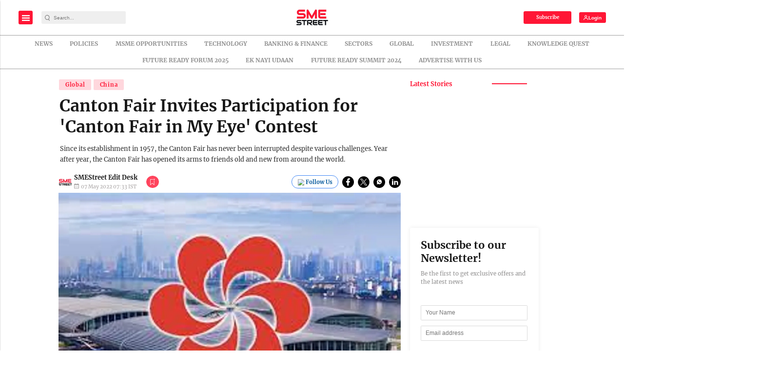

--- FILE ---
content_type: text/html; charset=utf-8
request_url: https://www.google.com/recaptcha/api2/aframe
body_size: -85
content:
<!DOCTYPE HTML><html><head><meta http-equiv="content-type" content="text/html; charset=UTF-8"></head><body><script nonce="UM3Ttr1M59BCUwRVZi5cJQ">/** Anti-fraud and anti-abuse applications only. See google.com/recaptcha */ try{var clients={'sodar':'https://pagead2.googlesyndication.com/pagead/sodar?'};window.addEventListener("message",function(a){try{if(a.source===window.parent){var b=JSON.parse(a.data);var c=clients[b['id']];if(c){var d=document.createElement('img');d.src=c+b['params']+'&rc='+(localStorage.getItem("rc::a")?sessionStorage.getItem("rc::b"):"");window.document.body.appendChild(d);sessionStorage.setItem("rc::e",parseInt(sessionStorage.getItem("rc::e")||0)+1);localStorage.setItem("rc::h",'1769818200928');}}}catch(b){}});window.parent.postMessage("_grecaptcha_ready", "*");}catch(b){}</script></body></html>

--- FILE ---
content_type: application/javascript; charset=utf-8
request_url: https://fundingchoicesmessages.google.com/f/AGSKWxVIVDGb_00O4Z9N5VuJe6if9rd1yB2YIYg41MXqewrT1NMIS0rL5THEFFLkniltGX__MeimzwQ-uW7KNIo8lOhAgdMbAuZapfLy_9NEiR-hStRmX6CMiw5OUKFa21IEpOr9_ZpOBaAZtKMpUJk0vuh50RMOIKt6sJBWmHyZsLsjsJyJypRQIhgoBa7y/_/bunyad_/PageBottomAD.?module=ads/_ad_desktop_/ad_leader.
body_size: -1282
content:
window['4d40bc8d-c2a6-4f27-a246-e1cd805dcf2b'] = true;